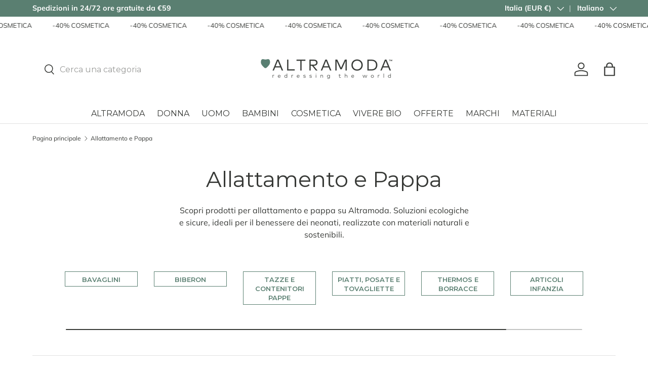

--- FILE ---
content_type: application/javascript; charset=utf-8
request_url: https://cs.iubenda.com/cookie-solution/confs/js/46491138.js
body_size: 173
content:
_iub.csRC = { consApiKey: '2eDLBrfF9U5qyhKwzHL7i8UFM5MGZnPx', consentDatabasePublicKey: '6En7lHYTqANfQeM3PzLyo25Lwy9FxqiX', showBranding: false, publicId: '9dd97090-8355-4301-83f6-02bbec35b0eb', accessibilityWidget: { sitePublicId: '9dd97090-8355-4301-83f6-02bbec35b0eb', position: 'bottom-left', fillColor: '#0B513C', backgroundColor: '#FFFFFF' }, hasAccessibilityWidget: true, floatingGroup: false };
_iub.csEnabled = true;
_iub.csPurposes = [3,1,2,5,4];
_iub.cpUpd = 1751019003;
_iub.csT = 1.0;
_iub.googleConsentModeV2 = true;
_iub.totalNumberOfProviders = 10;
_iub.csSiteConf = {"askConsentAtCookiePolicyUpdate":true,"countryDetection":true,"enableFadp":true,"enableLgpd":true,"enableUspr":true,"floatingPreferencesButtonDisplay":"bottom-right","lgpdAppliesGlobally":false,"perPurposeConsent":true,"siteId":3712995,"whitelabel":false,"cookiePolicyId":46491138,"lang":"it","banner":{"acceptButtonColor":"#5A7F71","acceptButtonDisplay":true,"closeButtonDisplay":false,"customizeButtonDisplay":true,"explicitWithdrawal":true,"listPurposes":true,"ownerName":"www.altramoda.net/","position":"float-bottom-center","rejectButtonColor":"#5A7F71","rejectButtonDisplay":true,"showTitle":false,"showTotalNumberOfProviders":true}};
